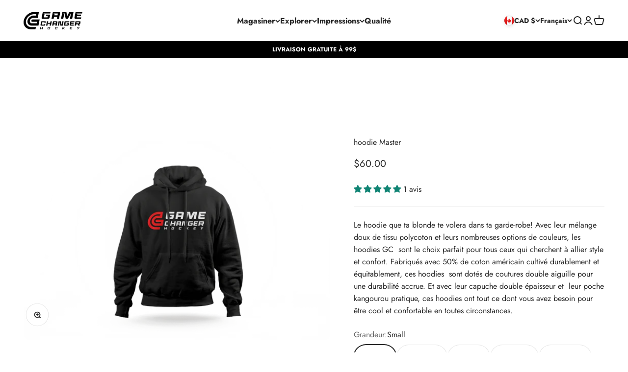

--- FILE ---
content_type: application/x-javascript; charset=utf-8
request_url: https://bundler.nice-team.net/app/shop/status/hockey-game-changer.myshopify.com.js?1769015488
body_size: -353
content:
var bundler_settings_updated='1768739330';

--- FILE ---
content_type: text/javascript; charset=utf-8
request_url: https://gamechangerhockey.ca/products/hoodie-master.js
body_size: 768
content:
{"id":8199039320367,"title":"hoodie Master","handle":"hoodie-master","description":"\u003cp\u003eLe hoodie que ta blonde te volera dans ta garde-robe! Avec leur mélange doux de tissu polycoton et leurs nombreuses options de couleurs, les hoodies GC  sont le choix parfait pour tous ceux qui cherchent à allier style et confort. Fabriqués avec 50% de coton américain cultivé durablement et équitablement, ces hoodies  sont dotés de coutures double aiguille pour une durabilité accrue. Et avec leur capuche double épaisseur et  leur poche kangourou pratique, ces hoodies ont tout ce dont vous avez besoin pour être cool et confortable en toutes circonstances.\u003c\/p\u003e","published_at":"2023-03-25T15:54:39-04:00","created_at":"2023-03-25T15:54:39-04:00","vendor":"hockey game changer","type":"","tags":["Raq Disabled"],"price":6000,"price_min":6000,"price_max":6000,"available":true,"price_varies":false,"compare_at_price":null,"compare_at_price_min":0,"compare_at_price_max":0,"compare_at_price_varies":false,"variants":[{"id":45110462120239,"title":"Small","option1":"Small","option2":null,"option3":null,"sku":"GC9005 BLK_HOODIE SR S","requires_shipping":true,"taxable":true,"featured_image":null,"available":true,"name":"hoodie Master - Small","public_title":"Small","options":["Small"],"price":6000,"weight":4000,"compare_at_price":null,"inventory_management":"shopify","barcode":"006212023900","requires_selling_plan":false,"selling_plan_allocations":[]},{"id":45110462153007,"title":"Medium","option1":"Medium","option2":null,"option3":null,"sku":"GC9006 BLK_HOODIE SR M","requires_shipping":true,"taxable":true,"featured_image":null,"available":true,"name":"hoodie Master - Medium","public_title":"Medium","options":["Medium"],"price":6000,"weight":4000,"compare_at_price":null,"inventory_management":"shopify","barcode":"006215300700","requires_selling_plan":false,"selling_plan_allocations":[]},{"id":45110462185775,"title":"Large","option1":"Large","option2":null,"option3":null,"sku":"GC9007 BLK_HOODIE SR L","requires_shipping":true,"taxable":true,"featured_image":null,"available":true,"name":"hoodie Master - Large","public_title":"Large","options":["Large"],"price":6000,"weight":4000,"compare_at_price":null,"inventory_management":"shopify","barcode":"006218577500","requires_selling_plan":false,"selling_plan_allocations":[]},{"id":45133497237807,"title":"X-Large","option1":"X-Large","option2":null,"option3":null,"sku":"GC9008 BLK_HOODIE SR XL","requires_shipping":true,"taxable":true,"featured_image":null,"available":true,"name":"hoodie Master - X-Large","public_title":"X-Large","options":["X-Large"],"price":6000,"weight":0,"compare_at_price":null,"inventory_management":"shopify","barcode":"009723780700","requires_selling_plan":false,"selling_plan_allocations":[]},{"id":45133497270575,"title":"XX-Large","option1":"XX-Large","option2":null,"option3":null,"sku":"GC9009 BLK_HOODIE SR XXL","requires_shipping":true,"taxable":true,"featured_image":null,"available":true,"name":"hoodie Master - XX-Large","public_title":"XX-Large","options":["XX-Large"],"price":6000,"weight":0,"compare_at_price":null,"inventory_management":"shopify","barcode":"009727057500","requires_selling_plan":false,"selling_plan_allocations":[]}],"images":["\/\/cdn.shopify.com\/s\/files\/1\/0726\/5294\/7759\/products\/hoodie-master-910399.png?v=1709677888"],"featured_image":"\/\/cdn.shopify.com\/s\/files\/1\/0726\/5294\/7759\/products\/hoodie-master-910399.png?v=1709677888","options":[{"name":"Grandeur","position":1,"values":["Small","Medium","Large","X-Large","XX-Large"]}],"url":"\/products\/hoodie-master","media":[{"alt":"hoodie Master - Game Changer Hockey","id":37142753345839,"position":1,"preview_image":{"aspect_ratio":1.5,"height":800,"width":1200,"src":"https:\/\/cdn.shopify.com\/s\/files\/1\/0726\/5294\/7759\/products\/hoodie-master-910399.png?v=1709677888"},"aspect_ratio":1.5,"height":800,"media_type":"image","src":"https:\/\/cdn.shopify.com\/s\/files\/1\/0726\/5294\/7759\/products\/hoodie-master-910399.png?v=1709677888","width":1200}],"requires_selling_plan":false,"selling_plan_groups":[]}